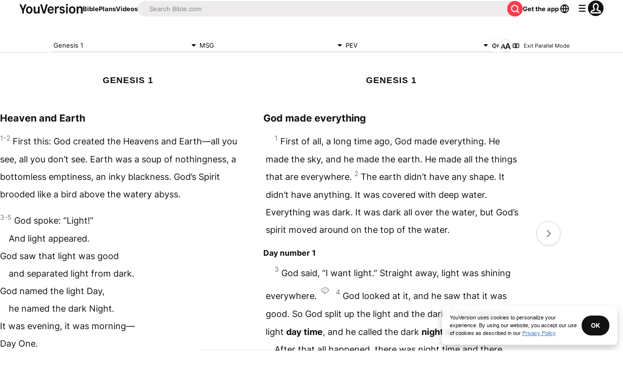

--- FILE ---
content_type: text/javascript; charset=utf-8
request_url: https://app.link/_r?sdk=web2.86.5&branch_key=key_live_jpmoQCKshT4dmEI1OZyuGmlmjffQNTlA&callback=branch_callback__0
body_size: 71
content:
/**/ typeof branch_callback__0 === 'function' && branch_callback__0("1542407860815989806");